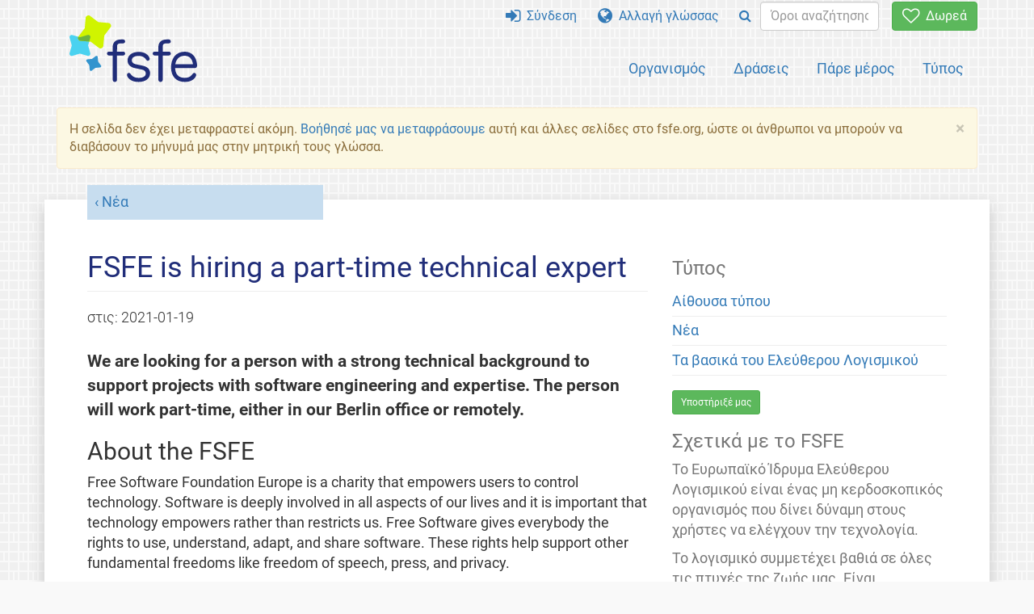

--- FILE ---
content_type: text/html; charset=UTF-8
request_url: https://fsfe.org/news/2021/news-20210119-01.el.html
body_size: 5856
content:
<!DOCTYPE html>
<html lang="el" class="el no-js
      "><head><meta http-equiv="Content-Type" content="text/html; charset=utf-8"><meta name="robots" content="noindex"><meta name="viewport" content='width=device-width, initial-scale=1.0"'><meta http-equiv="X-UA-Compatible" content="IE=edge"><link rel="stylesheet" media="all" href="/look/main.css?20230215" type="text/css"><link rel="stylesheet" media="print" href="/look/print.css" type="text/css"><link rel="icon" href="/graphics/fsfe.ico" type="image/x-icon"><link rel="apple-touch-icon" href="/graphics/touch-icon.png" type="image/png"><link rel="apple-touch-icon-precomposed" href="/graphics/touch-icon.png" type="image/png"><link rel="alternate" title="FSFE " href="/news/news.el.rss" type="application/rss+xml"><link rel="alternate" title="FSFE " href="/events/events.el.rss" type="application/rss+xml"><link type="text/html" rel="alternate" hreflang="en" lang="en" href="/news/2021/news-20210119-01.en.html" title="English"><link type="text/html" rel="alternate" hreflang="it" lang="it" href="/news/2021/news-20210119-01.it.html" title="Italiano"><meta name="description" content="We are looking for a person with a strong technical background to support projects with software engineering and expertise. The person will work part-time,..."><meta name="fediverse:creator" content="@fsfe@mastodon.social"><meta name="twitter:card" content="summary_large_image"><meta name="twitter:site" content="@fsfe"><meta name="twitter:image" content="https://pics.fsfe.org/uploads/medium/7c078dc9c5de4757f682d832d93d3aa7.jpg"><meta name="twitter:image:alt" content="Two persons sitting in front of a screen"><meta name="twitter:title" content="FSFE is hiring a part-time technical expert - FSFE"><meta name="twitter:description" content="We are looking for a person with a strong technical background to support projects with software engineering and expertise. The person will work part-time,..."><meta property="og:type" content="article"><meta property="og:site_name" content="FSFE - Free Software Foundation Europe"><meta property="og:image" content="https://pics.fsfe.org/uploads/medium/7c078dc9c5de4757f682d832d93d3aa7.jpg"><meta property="og:image:alt" content="Two persons sitting in front of a screen"><meta property="og:locale" content="el"><meta property="og:url" content="https://fsfe.org/news/2021/news-20210119-01.html"><meta property="og:title" content="FSFE is hiring a part-time technical expert - FSFE"><meta property="og:description" content="We are looking for a person with a strong technical background to support projects with software engineering and expertise. The person will work part-time,..."><script src="/scripts/thirdparty/jquery.min.js"></script><script src="/scripts/thirdparty/modernizr.custom.65251.js"></script><title>FSFE is hiring a part-time technical expert - FSFE</title></head><body class="news"><!--This file was generated by an XSLT script. Please do not edit.--><nav id="translations" class="alert"><a class="close" data-toggle="collapse" data-target="#translations" href="#">
          ×
        </a><a class="contribute-translation" href="/contribute/translators/index.el.html">Μετάφραση αυτής της σελίδας;</a><ul><li><a href="/news/2021/news-20210119-01.en.html">English</a></li><li><a href="/news/2021/news-20210119-01.it.html">Italiano</a></li></ul></nav><header id="top"><div id="masthead"><a id="logo" aria-label="FSFE Logo" href="/"><span>Free Software Foundation Europe</span></a></div><nav id="menu"><p>Μετάβαση σε:</p><ul id="direct-links"><li id="direct-to-menu-list"><a href="#menu-list">Μενού</a></li><li id="direct-to-content"><a href="#content">Περιεχόμενο</a></li><li id="direct-to-page-info"><a href="#page-info">Πληροφορίες σελίδας</a></li></ul><input type="checkbox" id="burger"><label for="burger"><i class="fa fa-bars fa-lg"></i></label><div id="menu-list"><ul><li id="menu-donate"><a href="https://my.fsfe.org/donate?referrer=https://fsfe.org/news/2021/news-20210119-01.html"><i class="fa fa-heart-o fa-lg"></i> Δωρεά</a></li></ul><ul id="menu-sections"><li><a href="/about/about.el.html">Οργανισμός</a></li><li><a href="/activities/activities.el.html">Δράσεις</a></li><li><a href="/contribute/contribute.el.html">Πάρε μέρος</a></li><li class="visible-xs"><a href="/news/news.el.html">Νέα</a></li><li class="visible-xs"><a href="/events/events.el.html">Εκδηλώσεις</a></li><li class="visible-xs"><a href="/news/podcast.el.html">Podcast</a></li><li><a href="/press/press.el.html">Τύπος</a></li></ul><ul><li><a href="https://my.fsfe.org/"><i class="fa fa-sign-in fa-lg"></i> Σύνδεση</a></li><li id="menu-translations"><a href="#translations" data-toggle="collapse" data-target="#translations"><i class="fa fa-globe fa-lg"></i> Αλλαγή γλώσσας</a></li><li id="menu-search-box"><form method="GET" action="/search/search.el.html"><div class="input-group"><div class="input-group-btn"><button class="btn btn-primary" type="submit" aria-label="Search"><i class="fa fa-search"></i></button></div><input placeholder="Όροι αναζήτησης..." type="text" name="q" size="10" class="form-control"></div></form></li></ul></div></nav></header><div id="notifications"><div class="alert warning yellow"><a class="close" data-dismiss="alert" href="#" aria-hidden="true">
            ×
          </a><p>
  Η σελίδα δεν έχει μεταφραστεί ακόμη. <a href="/contribute/translators/translators.el.html">Βοήθησέ μας να μεταφράσουμε</a> 
  αυτή και άλλες σελίδες στο fsfe.org, ώστε οι άνθρωποι να μπορούν να διαβάσουν το μήνυμά μας στην μητρική τους γλώσσα.
  </p></div><div id="infobox"></div></div><main><div id="content" lang="en"><p id="category"><a href="/news/news.el.html">Νέα</a></p><h1 id="id-fsfe-is-hiring-a-part-time-technical-expert">FSFE is hiring a part-time technical expert</h1><div id="article-metadata"><span class="published-on">στις: </span><time class="dt-published">2021-01-19</time></div><p>
  We are looking for a person with a strong technical background to support
  projects with software engineering and expertise. The person will work
  part-time, either in our Berlin office or remotely.
</p><h2 id="id-about-the-fsfe">About the FSFE</h2><p>
  Free Software Foundation Europe is a charity that empowers users to
  control technology. Software is deeply involved in all aspects of our
  lives and it is important that technology empowers rather than
  restricts us. Free Software gives everybody the rights to use,
  understand, adapt, and share software. These rights help support other
  fundamental freedoms like freedom of speech, press, and privacy.
</p><p>
  The FSFE helps individuals and organisations to understand how Free
  Software contributes to freedom, transparency, and
  self-determination. It enhances users' rights by abolishing barriers
  to Free Software adoption, encourages people to use and develop Free
  Software, and provides resources to enable everyone to further
  promote Free Software in Europe.
</p><p>
  We are involved in <a href="/activities/index.el.html">many activities</a> in the
  legal, economic, political and technical areas around Free Software.
  Our work is made possible by a community of volunteers, supporters,
  donors, and staff.
</p><figure><img src="https://pics.fsfe.org/uploads/medium/7c078dc9c5de4757f682d832d93d3aa7.jpg" alt="Two persons sitting in front of a screen"></figure><h2 id="responsibilities">Main responsibilities</h2><ul><li>Working closely with project and program coordinators, and supporting them
  with technical evaluations for our work in the areas of policy, legal and
  public awareness.</li><li>Software engineering of existing and new tools that are used inside and
  outside the organisation. For example, the tools offered by the FSFE's <a href="https://reuse.software">REUSE initiative</a>.</li><li>Providing technical and practical expertise for Free Software on mobile
  devices, e.g. for the <a href="/activities/android/index.el.html">Free Your Android</a>
  activity. That may include updating documentation, preparing workshops, or
  offering training to other staff and volunteers.</li></ul><h2 id="qualifications">Qualifications</h2><ul><li>Ability to communicate well, and to translate technical topics to other
  experts in policy, legal and public awareness, and vice versa.</li><li>Willingness and ability to get acquainted with new topics within a short
  time.</li><li>Fluency in written and spoken English. Other European languages are
  considered an asset.</li><li>Solid programming knowledge, especially Python.</li><li>Experience with Android and methods to gain as much software freedom as
  possible on mobile devices.</li><li>Understanding of modern software development collaboration and tools like
  Git and CI systems.</li><li>Enthusiasm for the principles of Free Software and its community.</li><li>Knowledge about Free Software licensing is considered an asset.</li></ul><h2 id="attitude">Attitude</h2><p>
  We are looking for a reliable, well-organised team player who contributes
  their technical expertise to various topics, in the form of code, research
  and communication. You are able to self-organise your time budget, and work
  effectively and efficiently. Software freedom is not only a tool for you, but
  something you deeply care about.
</p><p>
  Furthermore, you are a great communicator and feel comfortable to look over
  the rim of your tea cup. You are good at learning new things quickly, and
  explaining these to others in verbal and written form is fun for you. On the
  other hand, you are willing and able to familiarise yourself with and
  incrementally improve existing processes and tools.
</p><h2 id="details">Working time</h2><p>
  The desired working time would be 10 to 20 hours per week. You can either work
  in the Berlin office or remotely. Of course you could combine this job with
  another activity.
</p><h2 id="apply">How to apply</h2><p>
  To apply, please send a maximum one-page cover letter – including the desired
  hours per week – and a maximum two-page CV (only
  PDFs are accepted) by email to &#106;&#x006f;&#98;&#x0073;&#64;&#102;&#x0073;&#102;e.&#x006f;r&#x0067;, with the subject "technical
  expert". Please do not include pictures of yourself in the application.
</p><p>
  Your personal data will be deleted 3 months after we have made our decision.
  The closing date for applications is <em>Sunday, 21 February 2021</em>.
</p><p>
  Free Software is meant to serve everyone regardless of their age, ability or
  disability, gender identity, sex, race, nationality, religion or sexual
  orientation. Hence, we encourage applications from all backgrounds and promise
  to judge all applications on merit, without reference to any of the
  characteristics listed. To promote diversity and equality in the Free Software
  community, we shall give preference to applicants who identify as part of a
  traditionally marginalised demographic in technology for applications of equal
  strength.
</p><footer id="tags"><h2>Ετικέτες</h2><ul class="tags"><li><a href="/tags/tagged-internal.el.html">FSFE Internal</a></li><li><a href="/tags/tagged-career.el.html">Job Position</a></li><li><a href="/tags/tagged-tech-teams.el.html">Technical Teams</a></li></ul></footer></div><aside id="sidebar"><h3>Τύπος</h3><ul><li><a href="/press/press.el.html">Αίθουσα τύπου</a></li><li><a href="/news/news.el.html">Νέα</a></li><li><a href="/freesoftware/freesoftware.el.html">Τα βασικά του Ελεύθερου Λογισμικού</a></li></ul><a href="https://my.fsfe.org/support" class="small-donate">Υποστήριξέ μας</a><h3 class="promo">Σχετικά με το FSFE</h3><p>
    Το Ευρωπαϊκό Ίδρυμα Ελεύθερου Λογισμικού είναι ένας μη κερδοσκοπικός οργανισμός που 
    δίνει δύναμη στους χρήστες να ελέγχουν την τεχνολογία.
    </p><p>
    Το λογισμικό συμμετέχει βαθιά σε όλες τις πτυχές της ζωής μας. Είναι σημαντικό
       αυτή η τεχνολογία να μας ενισχύει και όχι να μας περιορίζει. Το Ελεύθερο Λογισμικό
       δίνει σε όλους τα δικαιώματα χρήσης, κατανόησης, προσαρμογής και κοινής χρήσης λογισμικού.
       Αυτά τα δικαιώματα βοηθούν στην υποστήριξη άλλων θεμελιωδών δικαιωμάτων όπως η ελευθερία του λόγου, 
       η ελευθερία του τύπου και η ιδιωτικότητα.
    </p><a href="/about/about.el.html" class="learn-more">Μάθετε περισσότερα</a></aside></main><aside id="followup" class="subscribe-nl"><h2>Εγγράψου στο μηνιαίο ενημερωτικό δελτίο</h2><p>Εγγραφείτε στις ενημερώσεις μας μέσω ηλεκτρονικού ταχυδρομείου. Οι ειδικοί μας σας ενημερώνουν για τα τρέχοντα νέα, γεγονότα, δράσεις και πως να συνεισφέρετε.<span style="font-size:0.8em">
              (<a href="/about/legal/imprint.el.html#id-privacy-policy"><span style="color:white; text-decoration: underline;">Πολιτική ιδιωτικότητας</span></a>)
            </span></p><form class="form-inline" id="formnl" name="formnl" method="POST" action="https://my.fsfe.org/subscribe"><input type="hidden" name="language" value="en"><input type="input" style="display: none !important" name="password" tabindex="-1" autocomplete="off"><input id="yourname" name="name" type="text" required="required" placeholder="Το όνομα σου"><input id="email" name="email1" type="email" required="required" placeholder="διεύθυνση email"><fsfe-cd-referrer-input></fsfe-cd-referrer-input><input type="hidden" name="wants_info" value="yes"><input type="hidden" name="wants_newsletter_info" value="yes"><input type="hidden" name="category" value="i"><input id="submit" type="submit" value="Συνδρομή"></form></aside><nav id="direct-to-top"><a href="#top">Μετάβαση στην κορυφή</a></nav><footer><div id="footer-social-media"><div><p class="share-buttons footer"><a href="https://mastodon.social/@fsfe"><img src="/graphics/services/mastodon.png" alt="Mastodon" title="Mastodon"></a><a href="https://media.fsfe.org/a/fsfe/videos"><img src="/graphics/services/peertube.png" alt="Peertube" title="Peertube"></a></p></div></div><div id="page-info"><div><p>Copyright © 2001-2026 <a href="/">Free Software Foundation Europe</a>.</p><p>
    Except as otherwise noted, the content of this particular page is licensed under the <a href="https://creativecommons.org/licenses/by-sa/4.0/">Creative Commons Attribution Share-Alike 4.0 License (CC-BY-SA 4.0)</a>.
    For more information, please refer to our website content <a href="/about/license-policy.el.html">licensing policy</a>.
  </p></div><div><p><a href="/about/contact.el.html">Επικοινωνήστε μαζί μας</a></p><p><a href="/about/jobs/index.el.html">Jobs</a></p><p><a href="/about/legal/imprint.el.html">Σφραγίδα</a></p><p><a href="/about/legal/imprint.el.html#id-privacy-policy">Πολιτική ιδιωτικότητας</a></p><p><a href="/about/transparency-commitment.el.html">Δέσμευση διαφάνειας</a></p><p><a href="/about/js-licences.el.html" data-jslicense="1">Άδειες JavaScript</a></p></div><div><p><a rel="nofollow" href="https://git.fsfe.org/FSFE/fsfe-website/src/branch/master/fsfe.org/news/2021/news-20210119-01.en.xhtml">Πηγαίος κώδικας</a></p><p><a href="/contribute/web/web.el.html">Συνεισφορά στην ομάδα Web</a></p><p><a href="/contribute/translators/translators.el.html">Μετάφραση αυτής της σελίδας;</a></p><p></p></div></div></footer><script src="/scripts/thirdparty/bootstrap.custom.js"></script></body></html>
